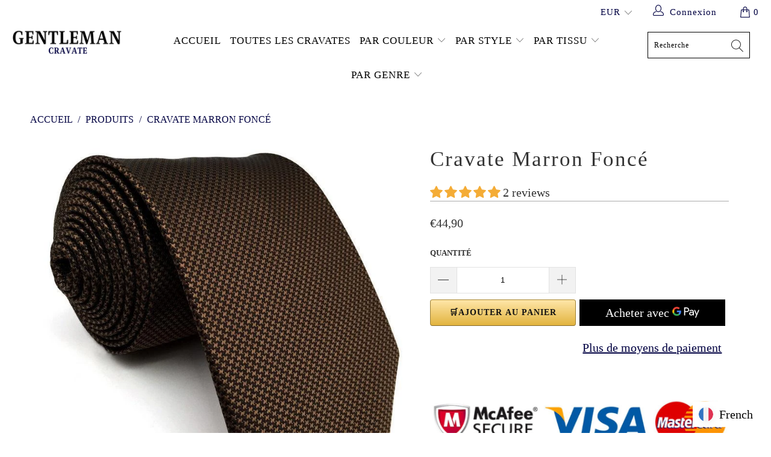

--- FILE ---
content_type: text/javascript
request_url: https://cravate-gentleman.com/cdn/shop/t/2/assets/reviews-importer.js?v=92779940436062665161732078009
body_size: 2536
content:
var SMARTIFYAPPS=SMARTIFYAPPS||{};SMARTIFYAPPS.rv=SMARTIFYAPPS.rv||{},function(e){var n=!1;if(typeof define=="function"&&define.amd&&(define(e),n=!0),typeof exports=="object"&&(module.exports=e(),n=!0),!n){var o=window.Cookies,t=window.Cookies=e();t.noConflict=function(){return window.Cookies=o,t}}}(function(){function e(){for(var e2=0,n2={};e2<arguments.length;e2++){var o=arguments[e2];for(var t in o)n2[t]=o[t]}return n2}function n(o){function t(n2,r,i2){var c;if(typeof document<"u"){if(arguments.length>1){if(i2=e({path:"/"},t.defaults,i2),typeof i2.expires=="number"){var a=new Date;a.setMilliseconds(a.getMilliseconds()+864e5*i2.expires),i2.expires=a}try{c=JSON.stringify(r),/^[\{\[]/.test(c)&&(r=c)}catch{}return r=o.write?o.write(r,n2):encodeURIComponent(String(r)).replace(/%(23|24|26|2B|3A|3C|3E|3D|2F|3F|40|5B|5D|5E|60|7B|7D|7C)/g,decodeURIComponent),n2=encodeURIComponent(String(n2)),n2=n2.replace(/%(23|24|26|2B|5E|60|7C)/g,decodeURIComponent),n2=n2.replace(/[\(\)]/g,escape),document.cookie=[n2,"=",r,i2.expires?"; expires="+i2.expires.toUTCString():"",i2.path?"; path="+i2.path:"",i2.domain?"; domain="+i2.domain:"",i2.secure?"; secure":""].join("")}n2||(c={});for(var p=document.cookie?document.cookie.split("; "):[],s=/(%[0-9A-Z]{2})+/g,d=0;d<p.length;d++){var f=p[d].split("="),u=f.slice(1).join("=");u.charAt(0)==='"'&&(u=u.slice(1,-1));try{var l=f[0].replace(s,decodeURIComponent);if(u=o.read?o.read(u,l):o(u,l)||u.replace(s,decodeURIComponent),this.json)try{u=JSON.parse(u)}catch{}if(n2===l){c=u;break}n2||(c[l]=u)}catch{}}return c}}return t.set=t,t.get=function(e2){return t.call(t,e2)},t.getJSON=function(){return t.apply({json:!0},[].slice.call(arguments))},t.defaults={},t.remove=function(n2,o2){t(n2,"",e(o2,{expires:-1}))},t.withConverter=n,t}return n(function(){})}),typeof Cookies<"u"&&(SMARTIFYAPPS.rv.Cookies=Cookies.noConflict()),SMARTIFYAPPS.rv.Cookie=SMARTIFYAPPS.rv.Cookie||{name:"scm_reviews_importer_app",count:"scm_reviews_importer_count",setInstalled:function(){SMARTIFYAPPS.rv.Cookies.set(this.count,0),SMARTIFYAPPS.rv.Cookies.set(this.name,"installed")},isInstalled:function(){var count=SMARTIFYAPPS.rv.Cookies.get(this.count);return count||(count=0),count++,SMARTIFYAPPS.rv.Cookies.set(this.count,count),SMARTIFYAPPS.rv.Cookies.get(this.name)==="installed"&&count<2}},SMARTIFYAPPS.rv.performanceNow=SMARTIFYAPPS.rv.performanceNow||function(){return typeof performance<"u"&&typeof performance.now=="function"?Math.round(performance.now())+" ms ":""};for(var scripts=document.head.getElementsByTagName("script"),i=0;i<scripts.length;++i)scripts[i].innerText.indexOf("asyncLoad")>=0&&(scripts[i].innerText.indexOf("reviews.smartifyapps.com\\/storage\\/scripts")>=0||scripts[i].innerText.indexOf("d1bu6z2uxfnay3.cloudfront.net\\/storage\\/scripts")>=0)&&(console.log("already has scripttag, load RV"),SMARTIFYAPPS.rv.installed=!0,SMARTIFYAPPS.rv.Cookie.setInstalled());SMARTIFYAPPS.rv.Cookie.isInstalled()?SMARTIFYAPPS.rv.installed=!0:(SMARTIFYAPPS.rv.installed=!1,console.log(SMARTIFYAPPS.rv.performanceNow()+"preload skip")),SMARTIFYAPPS.rv.jqVersion=SMARTIFYAPPS.rv.jqVersion||function(jQuery){return jQuery.fn.jquery.replace(/\.(\d)/g,".0$1").replace(/\.0(\d{2})/g,".$1")},SMARTIFYAPPS.rv.loadingApp!==!0&&SMARTIFYAPPS.rv.installed===!0?(SMARTIFYAPPS.rv.loadingApp=!0,SMARTIFYAPPS.rv.loadScript=SMARTIFYAPPS.rv.loadScript||function(url,callback){var script=document.createElement("script");script.type="text/javascript",script.readyState?script.onreadystatechange=function(){(script.readyState=="loaded"||script.readyState=="complete")&&(script.onreadystatechange=null,callback())}:(script.onreadystatechange=callback,script.onload=callback),script.src=url;var x=document.getElementsByTagName("script")[0];x.parentNode.insertBefore(script,x)},SMARTIFYAPPS.rv.loadStyle=SMARTIFYAPPS.rv.loadStyle||function(url){var head=document.getElementsByTagName("head")[0],extension=".css",link=document.createElement("link");link.href=url,link.type="text/css",link.rel="stylesheet",head.appendChild(link)},SMARTIFYAPPS.rv.scmReviewsRate=SMARTIFYAPPS.rv.scmReviewsRate||function(){function loadCss(filename){var cssNode=document.createElement("link");cssNode.setAttribute("rel","stylesheet"),cssNode.setAttribute("type","text/css"),cssNode.setAttribute("href",filename),document.getElementsByTagName("head")[0].appendChild(cssNode)}function getInfoShop(){var infoShop=document.getElementById("scm-reviews-shopSetting").getAttribute("data-shop");return parseJson(infoShop)}function addStyleOnHead(infoShopJson){let styleStar="",widthContainer=infoShopJson.width?infoShopJson.width:"1200px";switch(infoShopJson.starStyle){case"heart":styleStar="f004";break;case"like":styleStar="f164";break;case"smile":styleStar="f118";break;default:styleStar="f005"}let styleConfig=`
            .scm-product-detail-rate-custom .fa-star:before,.scm-reviews-rate .fa-star:before {
                content: "\\${styleStar}";
            }
            .scm-product-detail-rate-custom i, .scm-reviews-rate i{
            	color: ${infoShopJson.starColor};
          	}
            .scm-container{
                max-width: ${widthContainer}
            }
        `;var linkElement=this.document.createElement("link");linkElement.setAttribute("rel","stylesheet"),linkElement.setAttribute("type","text/css"),linkElement.setAttribute("href","data:text/css;charset=UTF-8,"+encodeURIComponent(styleConfig)),document.querySelector("head").appendChild(linkElement)}function getElement(){var x=document.getElementsByClassName("scm-reviews-rate");return[].slice.call(x)}function pageBilderCustomRatingStarProductPage(){let elementCustom=document.getElementsByClassName("scm-product-detail-rate-custom");if(!elementCustom||elementCustom.length===0)return;let rate={average:0,total:0},elementValue=document.getElementsByClassName("scm-value-rate-product");if(!elementValue||elementValue.length===0)return;let rateVersion2=elementValue[0].getAttribute("data-rate-version2");if(rateVersion2&&rateVersion2!="null"&&(rateVersion2=JSON.parse(rateVersion2),rate={average:rateVersion2.average,total:rateVersion2.total}),rate&&rate.average>0){let blockStar=scmReviewsRate(rate.average);blockStar+=`<span> (${rate.total}) </span>`,elementCustom[0].innerHTML=blockStar}}function actionCreateReviews(){pageBilderCustomRatingStarProductPage(),getElement().forEach(element=>{let rate={average:0,total:0},rateVersion2=element.getAttribute("data-rate-version2");if(rateVersion2&&rateVersion2!="null"&&(rateVersion2=JSON.parse(rateVersion2),rate={average:rateVersion2.average,total:rateVersion2.total}),rate&&rate.average>0){let blockStar=scmReviewsRate(rate.average);blockStar+=`<span> (${rate.total}) </span>`,element.innerHTML=blockStar}})}function scmReviewsRate(value){let number=Math.floor(value+.5),blockStar="";for(let i2=0;i2<number;i2++)blockStar=blockStar+'<i class="fas fa-star"></i>';for(let i2=number;i2<5;i2++)blockStar=blockStar+'<i class="far fa-star"></i>';return blockStar}function parseJson(value){if(value){let valueDecode64=atob(value);return JSON.parse(valueDecode64)}else return value}function getUrlParameter(sParam){var sPageURL=location.search.substring(1),sURLVariables=sPageURL.split("&"),sParameterName,i2;for(i2=0;i2<sURLVariables.length;i2++)if(sParameterName=sURLVariables[i2].split("="),sParameterName[0]===sParam)return sParameterName[1]===void 0?!0:decodeURIComponent(sParameterName[1])}function dispatchEventBeforeScrollToWidgetReviews(){const eventClickStar=document.createEvent("Event");eventClickStar.initEvent("beforeScrollToReviewWidget",!0,!0),document.dispatchEvent(eventClickStar)}function scrollWigetReview(){let wigetEl=document.querySelector(".scm-container.custom");(wigetEl||document.querySelector(".scm-container")).scrollIntoView()}function onWindowLoad(){actionCreateReviews(),getUrlParameter("review")&&setTimeout(function(){scrollWigetReview()},0)}function constructor(){let dataShopSetting=getInfoShop();addStyleOnHead(dataShopSetting),loadCss("https://d1bu6z2uxfnay3.cloudfront.net/css/fontawesome/css/all.min.css?version=21")}function init(){constructor(),actionCreateReviews()}return{init,actionCreateReviews,onWindowLoad,getUrlParameter,scrollWigetReview,dispatchEventBeforeScrollToWidgetReviews}}(),SMARTIFYAPPS.rv.startReviewsImporter=SMARTIFYAPPS.rv.startReviewsImporter||function(){console.log(SMARTIFYAPPS.rv.performanceNow()+"smart aliexpress reviews app starting...");function startReviewImporter(){document.querySelectorAll('a[href="#scm-reviews-importer"]').forEach(item=>{item.addEventListener("click",event=>{SMARTIFYAPPS.rv.scmReviewsRate.dispatchEventBeforeScrollToWidgetReviews(),setTimeout(function(){SMARTIFYAPPS.rv.scmReviewsRate.scrollWigetReview()},10)})}),document.addEventListener("click",function(e){e.target==document.getElementsByClassName("scm-popup-before")[0]&&closePopup()});const remove=function(e){e.stopPropagation(),closePopup()};window.onload=function(){};function closePopup(){var scmpopupContainer=document.getElementById("scm-review-importer-popup");scmpopupContainer.classList.remove("show-popup"),document.getElementById("scm-review-importer-popup").style.display="none"}function createPopup(data){let htmlPopup=createPopupHtml(data.content,data.photos);var scmpopupContainer=document.getElementById("scm-review-importer-popup");scmpopupContainer.classList.add("show-popup");var iframeDocument=document.querySelector("#scm-review-importer-popup-iframe").contentWindow.document;document.getElementById("scm-review-importer-popup").style.display="block",iframeDocument.open("text/html","replace"),iframeDocument.write(htmlPopup),iframeDocument.close()}function changeHeightIframe(height){const elFrame=document.querySelector(".custom #scm-reviews-importer-iframe"),frame=elFrame||document.querySelector(".scm-reviews-importer-iframe");frame.height=height+"px",frame.parentNode.style.height=height+"px"}function receiveMessage(event){event.data.type==="createPopup"?createPopup(event.data):event.data==="removePopup"?closePopup():event.data.type==="changeHeight"&&changeHeightIframe(event.data.height)}window.addEventListener("message",receiveMessage,!1);const elRoot=document.querySelector(".custom #scm-reviews-importer");if(elRoot||document.querySelector(".scm-reviews-importer")){let iframeEl=document.querySelector(".custom #scm-reviews-importer-iframe"),iframeDocument=(iframeEl||document.querySelector(".scm-reviews-importer-iframe")).contentWindow.document;iframeDocument.open("text/html","replace"),iframeDocument.write(htmlIframe),iframeDocument.close()}}startReviewImporter(),SMARTIFYAPPS.rv.scmReviewsRate.init(),window.onload=event=>{SMARTIFYAPPS.rv.scmReviewsRate.onWindowLoad()};let rootElFrame=document.querySelector(".scm-container.custom"),rootFrame=rootElFrame||document.querySelector(".scm-container");rootFrame&&(rootFrame.style.display="")},console.log(SMARTIFYAPPS.rv.performanceNow()+"smart aliexpress reviews script loaded"),SMARTIFYAPPS.rv.startReviewsImporter()):console.log(SMARTIFYAPPS.rv.performanceNow()+"skip");
//# sourceMappingURL=/cdn/shop/t/2/assets/reviews-importer.js.map?v=92779940436062665161732078009
